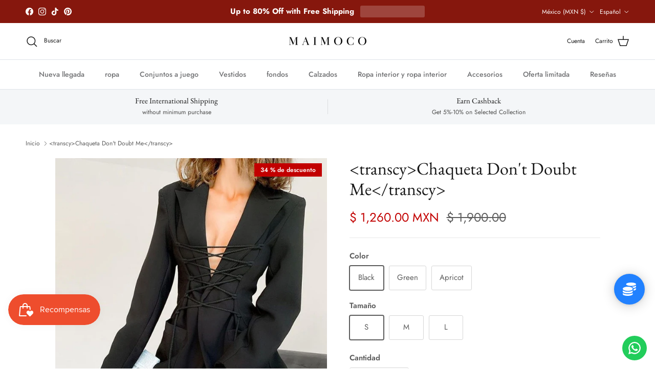

--- FILE ---
content_type: text/javascript; charset=utf-8
request_url: https://mx.maimoco.com/products/dont-doubt-me-blazer.js
body_size: 1762
content:
{"id":6488212340885,"title":"\u003ctranscy\u003eChaqueta Don't Doubt Me\u003c\/transcy\u003e","handle":"dont-doubt-me-blazer","description":"\u003ctranscy\u003e\u003cp\u003e Blazer de poliéster sólido con solapa de pico y decoración con cordones \u003c\/p\u003e\n\u003ch4\u003e Detalles \u003c\/h4\u003e\n\u003cdiv\u003e\n\u003cb\u003e Cuello: \u003c\/b\u003e Solapa de pico \u003cbr\u003e \u003cb\u003e Tipo de cierre: \u003c\/b\u003e Ninguno \u003cbr\u003e \u003cb\u003e Material: \u003c\/b\u003e Poliéster \u003cbr\u003e \u003cb\u003e Longitud de la manga (cm): \u003c\/b\u003e Completo \u003cbr\u003e \u003cb\u003e Con capucha: \u003c\/b\u003e Sin \u003cbr\u003e \u003cb\u003e Tipo de patrón: \u003c\/b\u003e Sólido \u003c\/div\u003e\n\u003ch4\u003e Tabla de tallas \u003c\/h4\u003e\n\u003cp style=\"margin-bottom: 1em; line-height: 1.4; color: #000000; font-family: 'Helvetica Neue', Helvetica, Arial, sans-serif; font-size: 17px;\"\u003e \u003cspan style=\"font-family: trebuchet ms,helvetica,sans-serif;\"\u003e \u003cspan style=\"font-size: 14px;\"\u003e Por favor, compruebe el tamaño a continuación o la galería de imágenes para ver la referencia de la tabla de tallas. \u003c\/span\u003e \u003c\/span\u003e \u003c\/p\u003e\n\u003cp style=\"margin-bottom: 1em; line-height: 1.4; color: #000000; font-family: 'Helvetica Neue', Helvetica, Arial, sans-serif; font-size: 17px;\"\u003e \u003cspan style=\"font-family: trebuchet ms,helvetica,sans-serif;\"\u003e \u003cspan style=\"font-size: 14px;\"\u003e \u003cspan style=\"display: none;\"\u003e \u003c\/span\u003e \u003cspan style=\"color: #cc0000;\"\u003e Debido a los diferentes proveedores y marcas, consulte la tabla de tallas con cuidado, cada artículo puede tener su propia tabla de tallas, por lo que puede elegir el tamaño que mejor se adapte a sus necesidades. Te queda. \u003c\/span\u003e \u003c\/span\u003e \u003c\/span\u003e \u003c\/p\u003e\n\u003cp style=\"margin-bottom: 1em; line-height: 1.4; color: #000000; font-family: 'Helvetica Neue', Helvetica, Arial, sans-serif; font-size: 17px;\"\u003e \u003cspan style=\"font-family: trebuchet ms,helvetica,sans-serif;\"\u003e \u003cspan style=\"font-size: 14px;\"\u003e \u003cspan style=\"color: #cc0000;\"\u003e Ej: si usa S en el tamaño de EE. UU., es mejor si elige L en el tamaño de Asia. \u003c\/span\u003e \u003c\/span\u003e \u003c\/span\u003e \u003c\/p\u003e\n\u003cp style=\"margin-bottom: 1em; line-height: 1.4; color: #000000; font-family: 'Helvetica Neue', Helvetica, Arial, sans-serif; font-size: 17px;\"\u003e \u003cimg src=\"https:\/\/shopifiedapp-uploads.s3.amazonaws.com\/uploads\/u111786\/82b156c7f5777d6067eb6ad34a3fc126.png\"\u003e \u003cspan style=\"display: none;\"\u003e \u003c\/span\u003e \u003c\/p\u003e\u003c\/transcy\u003e","published_at":"2024-12-03T01:52:47-08:00","created_at":"2021-02-09T19:00:14-08:00","vendor":"hugcitar Official Store","type":"Blazer","tags":["Blazer Occasion_Office","NewFb"],"price":126000,"price_min":126000,"price_max":126000,"available":true,"price_varies":false,"compare_at_price":190000,"compare_at_price_min":190000,"compare_at_price_max":190000,"compare_at_price_varies":false,"variants":[{"id":38136373117077,"title":"Black \/ S","option1":"Black","option2":"S","option3":null,"sku":"14:193;5:100014064","requires_shipping":true,"taxable":true,"featured_image":{"id":27503200501909,"product_id":6488212340885,"position":1,"created_at":"2021-02-09T19:00:14-08:00","updated_at":"2021-02-09T19:01:02-08:00","alt":null,"width":640,"height":640,"src":"https:\/\/cdn.shopify.com\/s\/files\/1\/0264\/8313\/0427\/products\/v-Black__889612965.jpg?v=1612926062","variant_ids":[38136373117077,38136373215381,38136373313685]},"available":true,"name":"\u003ctranscy\u003eChaqueta Don't Doubt Me\u003c\/transcy\u003e - Black \/ S","public_title":"Black \/ S","options":["Black","S"],"price":126000,"weight":0,"compare_at_price":190000,"inventory_management":"shopify","barcode":null,"featured_media":{"alt":null,"id":19674471104661,"position":1,"preview_image":{"aspect_ratio":1.0,"height":640,"width":640,"src":"https:\/\/cdn.shopify.com\/s\/files\/1\/0264\/8313\/0427\/products\/v-Black__889612965.jpg?v=1612926062"}},"requires_selling_plan":false,"selling_plan_allocations":[]},{"id":38136373149845,"title":"Green \/ S","option1":"Green","option2":"S","option3":null,"sku":"14:175;5:100014064","requires_shipping":true,"taxable":true,"featured_image":{"id":27503200534677,"product_id":6488212340885,"position":3,"created_at":"2021-02-09T19:00:14-08:00","updated_at":"2021-02-09T19:01:02-08:00","alt":null,"width":640,"height":640,"src":"https:\/\/cdn.shopify.com\/s\/files\/1\/0264\/8313\/0427\/products\/v-Green__581315877.jpg?v=1612926062","variant_ids":[38136373149845,38136373248149,38136373346453]},"available":true,"name":"\u003ctranscy\u003eChaqueta Don't Doubt Me\u003c\/transcy\u003e - Green \/ S","public_title":"Green \/ S","options":["Green","S"],"price":126000,"weight":0,"compare_at_price":190000,"inventory_management":"shopify","barcode":null,"featured_media":{"alt":null,"id":19674471137429,"position":3,"preview_image":{"aspect_ratio":1.0,"height":640,"width":640,"src":"https:\/\/cdn.shopify.com\/s\/files\/1\/0264\/8313\/0427\/products\/v-Green__581315877.jpg?v=1612926062"}},"requires_selling_plan":false,"selling_plan_allocations":[]},{"id":38136373182613,"title":"Apricot \/ S","option1":"Apricot","option2":"S","option3":null,"sku":"14:202520811;5:100014064","requires_shipping":true,"taxable":true,"featured_image":{"id":27503200567445,"product_id":6488212340885,"position":2,"created_at":"2021-02-09T19:00:14-08:00","updated_at":"2021-02-09T19:01:02-08:00","alt":null,"width":640,"height":640,"src":"https:\/\/cdn.shopify.com\/s\/files\/1\/0264\/8313\/0427\/products\/v-Apricot__-699730791.jpg?v=1612926062","variant_ids":[38136373182613,38136373280917,38136373379221]},"available":true,"name":"\u003ctranscy\u003eChaqueta Don't Doubt Me\u003c\/transcy\u003e - Apricot \/ S","public_title":"Apricot \/ S","options":["Apricot","S"],"price":126000,"weight":0,"compare_at_price":190000,"inventory_management":null,"barcode":null,"featured_media":{"alt":null,"id":19674471170197,"position":2,"preview_image":{"aspect_ratio":1.0,"height":640,"width":640,"src":"https:\/\/cdn.shopify.com\/s\/files\/1\/0264\/8313\/0427\/products\/v-Apricot__-699730791.jpg?v=1612926062"}},"requires_selling_plan":false,"selling_plan_allocations":[]},{"id":38136373215381,"title":"Black \/ M","option1":"Black","option2":"M","option3":null,"sku":"14:193;5:361386","requires_shipping":true,"taxable":true,"featured_image":{"id":27503200501909,"product_id":6488212340885,"position":1,"created_at":"2021-02-09T19:00:14-08:00","updated_at":"2021-02-09T19:01:02-08:00","alt":null,"width":640,"height":640,"src":"https:\/\/cdn.shopify.com\/s\/files\/1\/0264\/8313\/0427\/products\/v-Black__889612965.jpg?v=1612926062","variant_ids":[38136373117077,38136373215381,38136373313685]},"available":true,"name":"\u003ctranscy\u003eChaqueta Don't Doubt Me\u003c\/transcy\u003e - Black \/ M","public_title":"Black \/ M","options":["Black","M"],"price":126000,"weight":0,"compare_at_price":190000,"inventory_management":"shopify","barcode":null,"featured_media":{"alt":null,"id":19674471104661,"position":1,"preview_image":{"aspect_ratio":1.0,"height":640,"width":640,"src":"https:\/\/cdn.shopify.com\/s\/files\/1\/0264\/8313\/0427\/products\/v-Black__889612965.jpg?v=1612926062"}},"requires_selling_plan":false,"selling_plan_allocations":[]},{"id":38136373248149,"title":"Green \/ M","option1":"Green","option2":"M","option3":null,"sku":"14:175;5:361386","requires_shipping":true,"taxable":true,"featured_image":{"id":27503200534677,"product_id":6488212340885,"position":3,"created_at":"2021-02-09T19:00:14-08:00","updated_at":"2021-02-09T19:01:02-08:00","alt":null,"width":640,"height":640,"src":"https:\/\/cdn.shopify.com\/s\/files\/1\/0264\/8313\/0427\/products\/v-Green__581315877.jpg?v=1612926062","variant_ids":[38136373149845,38136373248149,38136373346453]},"available":true,"name":"\u003ctranscy\u003eChaqueta Don't Doubt Me\u003c\/transcy\u003e - Green \/ M","public_title":"Green \/ M","options":["Green","M"],"price":126000,"weight":0,"compare_at_price":190000,"inventory_management":"shopify","barcode":null,"featured_media":{"alt":null,"id":19674471137429,"position":3,"preview_image":{"aspect_ratio":1.0,"height":640,"width":640,"src":"https:\/\/cdn.shopify.com\/s\/files\/1\/0264\/8313\/0427\/products\/v-Green__581315877.jpg?v=1612926062"}},"requires_selling_plan":false,"selling_plan_allocations":[]},{"id":38136373280917,"title":"Apricot \/ M","option1":"Apricot","option2":"M","option3":null,"sku":"14:202520811;5:361386","requires_shipping":true,"taxable":true,"featured_image":{"id":27503200567445,"product_id":6488212340885,"position":2,"created_at":"2021-02-09T19:00:14-08:00","updated_at":"2021-02-09T19:01:02-08:00","alt":null,"width":640,"height":640,"src":"https:\/\/cdn.shopify.com\/s\/files\/1\/0264\/8313\/0427\/products\/v-Apricot__-699730791.jpg?v=1612926062","variant_ids":[38136373182613,38136373280917,38136373379221]},"available":true,"name":"\u003ctranscy\u003eChaqueta Don't Doubt Me\u003c\/transcy\u003e - Apricot \/ M","public_title":"Apricot \/ M","options":["Apricot","M"],"price":126000,"weight":0,"compare_at_price":190000,"inventory_management":null,"barcode":null,"featured_media":{"alt":null,"id":19674471170197,"position":2,"preview_image":{"aspect_ratio":1.0,"height":640,"width":640,"src":"https:\/\/cdn.shopify.com\/s\/files\/1\/0264\/8313\/0427\/products\/v-Apricot__-699730791.jpg?v=1612926062"}},"requires_selling_plan":false,"selling_plan_allocations":[]},{"id":38136373313685,"title":"Black \/ L","option1":"Black","option2":"L","option3":null,"sku":"14:193;5:361385","requires_shipping":true,"taxable":true,"featured_image":{"id":27503200501909,"product_id":6488212340885,"position":1,"created_at":"2021-02-09T19:00:14-08:00","updated_at":"2021-02-09T19:01:02-08:00","alt":null,"width":640,"height":640,"src":"https:\/\/cdn.shopify.com\/s\/files\/1\/0264\/8313\/0427\/products\/v-Black__889612965.jpg?v=1612926062","variant_ids":[38136373117077,38136373215381,38136373313685]},"available":true,"name":"\u003ctranscy\u003eChaqueta Don't Doubt Me\u003c\/transcy\u003e - Black \/ L","public_title":"Black \/ L","options":["Black","L"],"price":126000,"weight":0,"compare_at_price":190000,"inventory_management":null,"barcode":null,"featured_media":{"alt":null,"id":19674471104661,"position":1,"preview_image":{"aspect_ratio":1.0,"height":640,"width":640,"src":"https:\/\/cdn.shopify.com\/s\/files\/1\/0264\/8313\/0427\/products\/v-Black__889612965.jpg?v=1612926062"}},"requires_selling_plan":false,"selling_plan_allocations":[]},{"id":38136373346453,"title":"Green \/ L","option1":"Green","option2":"L","option3":null,"sku":"14:175;5:361385","requires_shipping":true,"taxable":true,"featured_image":{"id":27503200534677,"product_id":6488212340885,"position":3,"created_at":"2021-02-09T19:00:14-08:00","updated_at":"2021-02-09T19:01:02-08:00","alt":null,"width":640,"height":640,"src":"https:\/\/cdn.shopify.com\/s\/files\/1\/0264\/8313\/0427\/products\/v-Green__581315877.jpg?v=1612926062","variant_ids":[38136373149845,38136373248149,38136373346453]},"available":true,"name":"\u003ctranscy\u003eChaqueta Don't Doubt Me\u003c\/transcy\u003e - Green \/ L","public_title":"Green \/ L","options":["Green","L"],"price":126000,"weight":0,"compare_at_price":190000,"inventory_management":"shopify","barcode":null,"featured_media":{"alt":null,"id":19674471137429,"position":3,"preview_image":{"aspect_ratio":1.0,"height":640,"width":640,"src":"https:\/\/cdn.shopify.com\/s\/files\/1\/0264\/8313\/0427\/products\/v-Green__581315877.jpg?v=1612926062"}},"requires_selling_plan":false,"selling_plan_allocations":[]},{"id":38136373379221,"title":"Apricot \/ L","option1":"Apricot","option2":"L","option3":null,"sku":"14:202520811;5:361385","requires_shipping":true,"taxable":true,"featured_image":{"id":27503200567445,"product_id":6488212340885,"position":2,"created_at":"2021-02-09T19:00:14-08:00","updated_at":"2021-02-09T19:01:02-08:00","alt":null,"width":640,"height":640,"src":"https:\/\/cdn.shopify.com\/s\/files\/1\/0264\/8313\/0427\/products\/v-Apricot__-699730791.jpg?v=1612926062","variant_ids":[38136373182613,38136373280917,38136373379221]},"available":true,"name":"\u003ctranscy\u003eChaqueta Don't Doubt Me\u003c\/transcy\u003e - Apricot \/ L","public_title":"Apricot \/ L","options":["Apricot","L"],"price":126000,"weight":0,"compare_at_price":190000,"inventory_management":null,"barcode":null,"featured_media":{"alt":null,"id":19674471170197,"position":2,"preview_image":{"aspect_ratio":1.0,"height":640,"width":640,"src":"https:\/\/cdn.shopify.com\/s\/files\/1\/0264\/8313\/0427\/products\/v-Apricot__-699730791.jpg?v=1612926062"}},"requires_selling_plan":false,"selling_plan_allocations":[]}],"images":["\/\/cdn.shopify.com\/s\/files\/1\/0264\/8313\/0427\/products\/v-Black__889612965.jpg?v=1612926062","\/\/cdn.shopify.com\/s\/files\/1\/0264\/8313\/0427\/products\/v-Apricot__-699730791.jpg?v=1612926062","\/\/cdn.shopify.com\/s\/files\/1\/0264\/8313\/0427\/products\/v-Green__581315877.jpg?v=1612926062","\/\/cdn.shopify.com\/s\/files\/1\/0264\/8313\/0427\/products\/Hugcitar-2020-Long-Sleeve-Bandage-Blazer-Autumn-Winter-Women-Fashion-Streetwear-Jacket-Pure-Party-Elegant-Lady_88e634b2-3898-4563-aa9d-f9a3cb8dfd55.jpg?v=1612926062"],"featured_image":"\/\/cdn.shopify.com\/s\/files\/1\/0264\/8313\/0427\/products\/v-Black__889612965.jpg?v=1612926062","options":[{"name":"\u003ctranscy\u003eColor\u003c\/transcy\u003e","position":1,"values":["Black","Green","Apricot"]},{"name":"\u003ctranscy\u003eTamaño\u003c\/transcy\u003e","position":2,"values":["S","M","L"]}],"url":"\/products\/dont-doubt-me-blazer","media":[{"alt":null,"id":19674471104661,"position":1,"preview_image":{"aspect_ratio":1.0,"height":640,"width":640,"src":"https:\/\/cdn.shopify.com\/s\/files\/1\/0264\/8313\/0427\/products\/v-Black__889612965.jpg?v=1612926062"},"aspect_ratio":1.0,"height":640,"media_type":"image","src":"https:\/\/cdn.shopify.com\/s\/files\/1\/0264\/8313\/0427\/products\/v-Black__889612965.jpg?v=1612926062","width":640},{"alt":null,"id":19674471170197,"position":2,"preview_image":{"aspect_ratio":1.0,"height":640,"width":640,"src":"https:\/\/cdn.shopify.com\/s\/files\/1\/0264\/8313\/0427\/products\/v-Apricot__-699730791.jpg?v=1612926062"},"aspect_ratio":1.0,"height":640,"media_type":"image","src":"https:\/\/cdn.shopify.com\/s\/files\/1\/0264\/8313\/0427\/products\/v-Apricot__-699730791.jpg?v=1612926062","width":640},{"alt":null,"id":19674471137429,"position":3,"preview_image":{"aspect_ratio":1.0,"height":640,"width":640,"src":"https:\/\/cdn.shopify.com\/s\/files\/1\/0264\/8313\/0427\/products\/v-Green__581315877.jpg?v=1612926062"},"aspect_ratio":1.0,"height":640,"media_type":"image","src":"https:\/\/cdn.shopify.com\/s\/files\/1\/0264\/8313\/0427\/products\/v-Green__581315877.jpg?v=1612926062","width":640},{"alt":null,"id":19674471071893,"position":4,"preview_image":{"aspect_ratio":1.0,"height":800,"width":800,"src":"https:\/\/cdn.shopify.com\/s\/files\/1\/0264\/8313\/0427\/products\/Hugcitar-2020-Long-Sleeve-Bandage-Blazer-Autumn-Winter-Women-Fashion-Streetwear-Jacket-Pure-Party-Elegant-Lady_88e634b2-3898-4563-aa9d-f9a3cb8dfd55.jpg?v=1612926062"},"aspect_ratio":1.0,"height":800,"media_type":"image","src":"https:\/\/cdn.shopify.com\/s\/files\/1\/0264\/8313\/0427\/products\/Hugcitar-2020-Long-Sleeve-Bandage-Blazer-Autumn-Winter-Women-Fashion-Streetwear-Jacket-Pure-Party-Elegant-Lady_88e634b2-3898-4563-aa9d-f9a3cb8dfd55.jpg?v=1612926062","width":800}],"requires_selling_plan":false,"selling_plan_groups":[]}